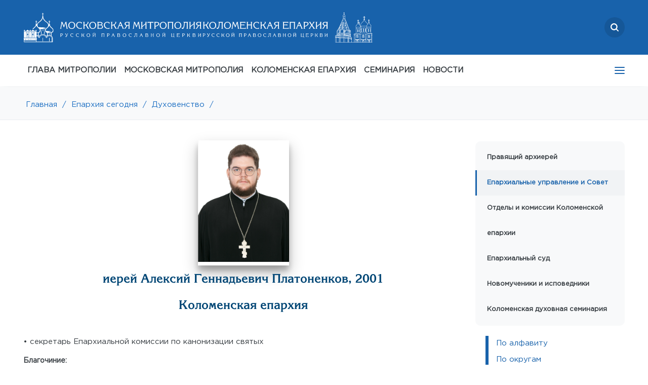

--- FILE ---
content_type: text/html; charset=UTF-8
request_url: https://mosmit.ru/eparhy/kliric/1_17947/
body_size: 9251
content:
<!DOCTYPE html>
<html lang="ru">
<head>
    <link rel="canonical" href="https://mosmit.ru/eparhy/kliric/1_17947/"/>
    <link rel="shortcut icon" type="image/x-icon" href="/local/templates/inner_new/favicon.ico" />
    <meta http-equiv="Content-Type" content="text/html; charset=UTF-8">
    <meta http-equiv="X-UA-Compatible" content="IE=edge">
	<meta name="viewport" content="width=device-width, initial-scale=1, maximum-scale=1">
    <title>иерей Алексий Геннадьевич Платоненков, 2001</title>
    <meta http-equiv="Content-Type" content="text/html; charset=UTF-8" />
<link href="/bitrix/cache/css/s1/inner_new/page_a96da03d62df6d22f8adbc601dd1259b/page_a96da03d62df6d22f8adbc601dd1259b_v1.css?17689428271428" type="text/css"  rel="stylesheet" />
<link href="/bitrix/cache/css/s1/inner_new/template_27653ff814b37325beb72bdab7b3ca6a/template_27653ff814b37325beb72bdab7b3ca6a_v1.css?1768942804315994" type="text/css"  data-template-style="true" rel="stylesheet" />
<!-- dev2fun module opengraph -->
<meta property="og:title" content="иерей Алексий Геннадьевич Платоненков, 2001"/>
<meta property="og:url" content="https://mosmit.ru/eparhy/kliric/1_17947/"/>
<meta property="og:type" content="website"/>
<meta property="og:site_name" content="Московская митрополия Русской Православной Церкви"/>
<!-- /dev2fun module opengraph -->



<script  src="/bitrix/cache/js/s1/inner_new/template_0cf35d6e6e3577fbb7f9950116896dcc/template_0cf35d6e6e3577fbb7f9950116896dcc_v1.js?1768942804367712"></script>


        </head>
	<body>
    
	<div id="top__offset top__offset--active" class="top__offset"></div>
	<section id="top">
		<div class="container">
		<div class="search__logo">
			<a href="/search" class="search">
                <svg width="16" height="16" viewBox="0 0 16 16" fill="none" xmlns="http://www.w3.org/2000/svg">
<g clip-path="url(#clip0_874_1548)">
<path fill-rule="evenodd" clip-rule="evenodd" d="M12.3809 10.921L15.6976 14.2378C16.1008 14.6409 16.1008 15.2945 15.6976 15.6976C15.2945 16.1008 14.6409 16.1008 14.2378 15.6976L10.921 12.3809C9.78371 13.219 8.37827 13.7143 6.85714 13.7143C3.07005 13.7143 0 10.6442 0 6.85714C0 3.07005 3.07005 0 6.85714 0C10.6442 0 13.7143 3.07005 13.7143 6.85714C13.7143 8.37827 13.219 9.78371 12.3809 10.921ZM6.85714 11.4286C9.38187 11.4286 11.4286 9.38187 11.4286 6.85714C11.4286 4.33241 9.38187 2.28571 6.85714 2.28571C4.33241 2.28571 2.28571 4.33241 2.28571 6.85714C2.28571 9.38187 4.33241 11.4286 6.85714 11.4286Z" fill="white"/>
</g>
<defs>
<clipPath id="clip0_874_1548">
<rect width="16" height="16" fill="white"/>
</clipPath>
</defs>
</svg>

			</a>
			<div class="logo">
                <a href="/"><img src="/local/templates/inner_new/assets/mos_desk.svg"/></a>
                <a href="/"><img src="/local/templates/inner_new/assets/kol_desk.svg"/></a>
            </div>

            <div class="mob-logo">
                <a href="/"><img src="/local/templates/inner_new/assets/mos_mob.svg"/></a>
                <a href="/"><img src="/local/templates/inner_new/assets/kol_mob.svg"/></a>  
            </div>
            
		</div>

        <div class="under-search d-none">
            <div class="search-wrapper">
                <div class="search-icon">
                    <svg width="16" height="16" viewBox="0 0 16 16" fill="none" xmlns="http://www.w3.org/2000/svg">
                        <g clip-path="url(#clip0_827_3673)">
                        <path fill-rule="evenodd" clip-rule="evenodd" d="M12.3809 10.921L15.6976 14.2378C16.1008 14.6409 16.1008 15.2945 15.6976 15.6976C15.2945 16.1008 14.6409 16.1008 14.2378 15.6976L10.921 12.3809C9.78371 13.219 8.37827 13.7143 6.85714 13.7143C3.07005 13.7143 0 10.6442 0 6.85714C0 3.07005 3.07005 0 6.85714 0C10.6442 0 13.7143 3.07005 13.7143 6.85714C13.7143 8.37827 13.219 9.78371 12.3809 10.921ZM6.85714 11.4286C9.38187 11.4286 11.4286 9.38187 11.4286 6.85714C11.4286 4.33241 9.38187 2.28571 6.85714 2.28571C4.33241 2.28571 2.28571 4.33241 2.28571 6.85714C2.28571 9.38187 4.33241 11.4286 6.85714 11.4286Z" fill="white"/>
                        </g>
                        <defs>
                        <clipPath id="clip0_827_3673">
                        <rect width="16" height="16" fill="white"/>
                        </clipPath>
                        </defs>
                    </svg>
                </div>

                <div class="close">
                    <svg width="16" height="16" viewBox="0 0 16 16" fill="none" xmlns="http://www.w3.org/2000/svg">
                        <path d="M12.7145 11.7711L4.22922 3.28586C3.96887 3.02551 3.54676 3.02551 3.28641 3.28586C3.02606 3.54621 3.02606 3.96832 3.28641 4.22867L11.7717 12.7139C12.032 12.9743 12.4541 12.9743 12.7145 12.7139C12.9748 12.4536 12.9748 12.0315 12.7145 11.7711Z" fill="white"/>
                        <path d="M11.7692 3.28582L3.2839 11.7711C3.02355 12.0315 3.02356 12.4536 3.2839 12.7139C3.54425 12.9743 3.96636 12.9743 4.22671 12.7139L12.712 4.22863C12.9723 3.96828 12.9723 3.54617 12.712 3.28582C12.4516 3.02547 12.0295 3.02547 11.7692 3.28582Z" fill="white"/>
                    </svg>

                </div>

                <input type="text" placeholder="поиск...">
            </div>
        </div>
			<div class="mail">
                    <a href="mailto:info@mepar.ru">
        <img src="/local/templates/inner_new/assets/icon-mail.svg"/>
        info@mepar.ru
    </a>
			</div>
			<!--<div class="phone">
			</div>-->
            <div class='top-left'>
                        			<nav class='nav' tabindex='1'>
                                        
<ul>

                                    <li>
                    <a target="_blank" class="" href="https://www.patriarchia.ru/patriarh/article/87271">ГЛАВА МИТРОПОЛИИ</a>
                </li>
                                    <li>
                    <a  class="" href="/moscow-mp/">МОСКОВСКАЯ МИТРОПОЛИЯ</a>
                </li>
                                    <li>
                    <a  class="active" href="/eparhy/">КОЛОМЕНСКАЯ ЕПАРХИЯ</a>
                </li>
                                    <li>
                    <a  class="" href="/moscow-mp/structures/kolomna/">СЕМИНАРИЯ</a>
                </li>
                                    <li>
                    <a  class="" href="/news/">НОВОСТИ</a>
                </li>
                                    <li>
                    <a  class="" href="/eparhy/klirics/by-lastname/">ДУХОВЕНСТВО</a>
                </li>
                                    <li>
                    <a  class="" href="/eparhy/temples/">МОНАСТЫРИ И ХРАМЫ</a>
                </li>
                                    <li>
                    <a  class="" href="/documents/">ДОКУМЕНТЫ</a>
                </li>
                                    <li>
                    <a  class="" href="/eparhy/novomucheniki-i-ispovedniki/">НОВОМУЧЕНИКИ</a>
                </li>
                                    <li>
                    <a  class="" href="/library/">БИБЛИОТЕКА</a>
                </li>
                                    <li>
                    <a  class="" href="/contacts/">КОНТАКТЫ</a>
                </li>
        
</ul>

                        			</nav>
                        		</div>
		</div>
	</section>
	
	
	<!---MOB--->
	<section id="mob-top">
        <div class="mob-top-row">
            <div class="mlogo">
                <a href="/"><img src="/local/templates/inner_new/assets/mos_mob.svg"/></a>
                <a href="/"><img src="/local/templates/inner_new/assets/kol_mob.svg"/></a>  
            </div>
            <div class="msearch">
                <a href="/search" class="search">
                    <svg width="16" height="16" viewBox="0 0 16 16" fill="none" xmlns="http://www.w3.org/2000/svg">
<g clip-path="url(#clip0_874_1548)">
<path fill-rule="evenodd" clip-rule="evenodd" d="M12.3809 10.921L15.6976 14.2378C16.1008 14.6409 16.1008 15.2945 15.6976 15.6976C15.2945 16.1008 14.6409 16.1008 14.2378 15.6976L10.921 12.3809C9.78371 13.219 8.37827 13.7143 6.85714 13.7143C3.07005 13.7143 0 10.6442 0 6.85714C0 3.07005 3.07005 0 6.85714 0C10.6442 0 13.7143 3.07005 13.7143 6.85714C13.7143 8.37827 13.219 9.78371 12.3809 10.921ZM6.85714 11.4286C9.38187 11.4286 11.4286 9.38187 11.4286 6.85714C11.4286 4.33241 9.38187 2.28571 6.85714 2.28571C4.33241 2.28571 2.28571 4.33241 2.28571 6.85714C2.28571 9.38187 4.33241 11.4286 6.85714 11.4286Z" fill="white"/>
</g>
<defs>
<clipPath id="clip0_874_1548">
<rect width="16" height="16" fill="white"/>
</clipPath>
</defs>
</svg>

                </a>
                <span class="close-btn"></span>
            </div>
            <div class="mmail"><div><a href="mailto:info@mepar.ru"><img src="/local/templates/inner_new/assets/icon-mail.svg"/></a></div></div>
            <div class="mphone"><div><a href="tel:+74992460881"><img src="/local/templates/inner_new/assets/icon-phone.svg"/></a></div></div>
            <div class='ad-menu'>
                <nav class='nav' tabindex='1'>
                    
<ul>

                                    <li>
                    <a target="_blank" class="" href="https://www.patriarchia.ru/patriarh/article/87271">ГЛАВА МИТРОПОЛИИ</a>
                </li>
                                    <li>
                    <a  class="" href="/moscow-mp/">МОСКОВСКАЯ МИТРОПОЛИЯ</a>
                </li>
                                    <li>
                    <a  class="active" href="/eparhy/">КОЛОМЕНСКАЯ ЕПАРХИЯ</a>
                </li>
                                    <li>
                    <a  class="" href="/moscow-mp/structures/kolomna/">СЕМИНАРИЯ</a>
                </li>
                                    <li>
                    <a  class="" href="/news/">НОВОСТИ</a>
                </li>
                                    <li>
                    <a  class="" href="/eparhy/klirics/by-lastname/">ДУХОВЕНСТВО</a>
                </li>
                                    <li>
                    <a  class="" href="/eparhy/temples/">МОНАСТЫРИ И ХРАМЫ</a>
                </li>
                                    <li>
                    <a  class="" href="/documents/">ДОКУМЕНТЫ</a>
                </li>
                                    <li>
                    <a  class="" href="/eparhy/novomucheniki-i-ispovedniki/">НОВОМУЧЕНИКИ</a>
                </li>
                                    <li>
                    <a  class="" href="/library/">БИБЛИОТЕКА</a>
                </li>
                                    <li>
                    <a  class="" href="/contacts/">КОНТАКТЫ</a>
                </li>
        
</ul>

                </nav>
            </div>
        </div>

                <div class="under-search d-none">
            <div class="search-wrapper">
                <div class="search-icon">
                    <svg width="16" height="16" viewBox="0 0 16 16" fill="none" xmlns="http://www.w3.org/2000/svg">
                        <g clip-path="url(#clip0_827_3673)">
                        <path fill-rule="evenodd" clip-rule="evenodd" d="M12.3809 10.921L15.6976 14.2378C16.1008 14.6409 16.1008 15.2945 15.6976 15.6976C15.2945 16.1008 14.6409 16.1008 14.2378 15.6976L10.921 12.3809C9.78371 13.219 8.37827 13.7143 6.85714 13.7143C3.07005 13.7143 0 10.6442 0 6.85714C0 3.07005 3.07005 0 6.85714 0C10.6442 0 13.7143 3.07005 13.7143 6.85714C13.7143 8.37827 13.219 9.78371 12.3809 10.921ZM6.85714 11.4286C9.38187 11.4286 11.4286 9.38187 11.4286 6.85714C11.4286 4.33241 9.38187 2.28571 6.85714 2.28571C4.33241 2.28571 2.28571 4.33241 2.28571 6.85714C2.28571 9.38187 4.33241 11.4286 6.85714 11.4286Z" fill="white"/>
                        </g>
                        <defs>
                        <clipPath id="clip0_827_3673">
                        <rect width="16" height="16" fill="white"/>
                        </clipPath>
                        </defs>
                    </svg>
                </div>

                <div class="close">
                    <svg width="16" height="16" viewBox="0 0 16 16" fill="none" xmlns="http://www.w3.org/2000/svg">
                        <path d="M12.7145 11.7711L4.22922 3.28586C3.96887 3.02551 3.54676 3.02551 3.28641 3.28586C3.02606 3.54621 3.02606 3.96832 3.28641 4.22867L11.7717 12.7139C12.032 12.9743 12.4541 12.9743 12.7145 12.7139C12.9748 12.4536 12.9748 12.0315 12.7145 11.7711Z" fill="white"/>
                        <path d="M11.7692 3.28582L3.2839 11.7711C3.02355 12.0315 3.02356 12.4536 3.2839 12.7139C3.54425 12.9743 3.96636 12.9743 4.22671 12.7139L12.712 4.22863C12.9723 3.96828 12.9723 3.54617 12.712 3.28582C12.4516 3.02547 12.0295 3.02547 11.7692 3.28582Z" fill="white"/>
                    </svg>

                </div>

                <input type="text" placeholder="поиск...">
            </div>
        </div>
	</section>
	<!---MOB--->
	
	
	
	<section id="nav" style="box-shadow: 0px 20px 20px #e9ecef7d;">
		<div class="container">
            
<ul class="menu">

                    
                            <li><a target="_blank" class="" href="https://www.patriarchia.ru/patriarh/article/87271">ГЛАВА МИТРОПОЛИИ</a>
                                    </li>
                                                
                            <li><a  class="" href="/moscow-mp/">МОСКОВСКАЯ МИТРОПОЛИЯ</a>
                                    <ul>
                                                
                            <li class="active" ><a  href="/eparhy/">Коломенская епархия</a></li>
                                                
                            <li class="" ><a  href="/moscow-mp/balashikhinskaya-eparkhiya/">Балашихинская епархия</a></li>
                                                
                            <li class="" ><a  href="/moscow-mp/odintsovskaya-eparkhiya/">Одинцовская епархия</a></li>
                                                
                            <li class="" ><a  href="/moscow-mp/podolskaya-eparkhiya/">Подольская епархия</a></li>
                                                
                            <li class="" ><a  href="/moscow-mp/sergievo-posadskaya-eparkhiya/">Сергиево-Посадская епархия</a></li>
                                                
                            <li class="" ><a  href="/moscow-mp/history/">История митрополии</a></li>
                                                
                            <li class="" ><a  href="/moscow-mp/structures/">Структуры и отделы Московской митрополии</a></li>
                                                
                            <li class="" ><a  href="/moscow-mp/structures/kolomna/">Коломенская духовная семинария</a></li>
                                    </li>
                    </ul>
                                                
                            <li><a  class="" href="/eparhy/">КОЛОМЕНСКАЯ ЕПАРХИЯ</a>
                                    <ul>
                                                
                            <li class="" ><a  href="/eparhy/head/">Правящий архиерей</a></li>
                                                
                            <li class="" ><a  href="/eparhy/">Епархиальные управление и Совет</a></li>
                                                
                            <li class="" ><a  href="/eparhy/struktury-i-otdely-kolomenskoy-eparkhii/">Отделы и комиссии Коломенской епархии</a></li>
                                                
                            <li class="" ><a  href="/eparhy/eparkhialnyy-sud/">Епархиальный суд</a></li>
                                                
                            <li class="" ><a  href="/eparhy/novomucheniki-i-ispovedniki/">Новомученики и исповедники</a></li>
                                                
                            <li class="" ><a  href="/moscow-mp/structures/kolomna/">Коломенская духовная семинария</a></li>
                                    </li>
                    </ul>
                                                
                            <li><a  class="" href="/moscow-mp/structures/kolomna/">СЕМИНАРИЯ</a>
                                    </li>
                                                
                            <li><a  class="" href="/news/">НОВОСТИ</a>
                                    <ul>
                                                
                            <li class="" ><a  href="/news/main/">Главные события</a></li>
                                                
                            <li class="" ><a  href="/news/">Все новости</a></li>
                                                
                            <li class="" ><a  href="/news/?tag=kolomenskaya-eparkhiya">Коломенская епархия</a></li>
                                                
                            <li class="" ><a  href="/news/?tag=balashikhinskaya-eparkhiya">Балашихинская епархия</a></li>
                                                
                            <li class="" ><a  href="/news/?tag=podolskaya-eparkhiya">Подольская епархия</a></li>
                                                
                            <li class="" ><a  href="/news/?tag=sergievo-posadskaya-eparkhiya">Сергиево-Посадская епархия</a></li>
                                                
                            <li class="" ><a  href="/news/?tag=odintsovskaya-eparkhiya">Одинцовская епархия</a></li>
                                    </li>
                    </ul>
                                                
                            <li><a  class="" href="/eparhy/klirics/by-lastname/">ДУХОВЕНСТВО</a>
                                    </li>
                                                
                            <li><a  class="" href="/eparhy/temples/">МОНАСТЫРИ И ХРАМЫ</a>
                                    </li>
                                                
                            <li><a  class="" href="/documents/">ДОКУМЕНТЫ</a>
                                    <ul>
                                                
                            <li class="" ><a  href="/documents/decrees/">Указы</a></li>
                                                
                            <li class="" ><a  href="/documents/consecrations/">Удостоверения</a></li>
                                                
                            <li class="" ><a  href="/documents/misc/">Прочие документы</a></li>
                                    </li>
                    </ul>
                                                
                            <li><a  class="" href="/eparhy/novomucheniki-i-ispovedniki/">НОВОМУЧЕНИКИ</a>
                                    </li>
                                                
                            <li><a  class="" href="/library/">БИБЛИОТЕКА</a>
                                    <ul>
                                                
                            <li class="" ><a  href="/library/bible/">Библия</a></li>
                                                
                            <li class="" ><a  href="/library/vedomosti/">Вестник митрополии</a></li>
                                                
                            <li class="" ><a  href="/library/sermons/">Проповеди</a></li>
                                                
                            <li class="" ><a  href="/library/books/">Книги</a></li>
                                    </li>
                    </ul>
                                                
                            <li><a  class="" href="/contacts/">КОНТАКТЫ</a>
                                    <ul>
                                                
                            <li class="" ><a  href="/contacts/feedback/">Обратная связь</a></li>
                                                
                            <li class="" ><a  href="/contacts/requisites">Реквизиты</a></li>
                                    </li>
                    </ul>
                                    </ul>
	<div class='tablet__menu'>
			<nav class='nav' tabindex='1'>
                
<ul>

                                    <li>
                    <a target="_blank" class="" href="https://www.patriarchia.ru/patriarh/article/87271">ГЛАВА МИТРОПОЛИИ</a>
                </li>
                                    <li>
                    <a  class="" href="/moscow-mp/">МОСКОВСКАЯ МИТРОПОЛИЯ</a>
                </li>
                                    <li>
                    <a  class="active" href="/eparhy/">КОЛОМЕНСКАЯ ЕПАРХИЯ</a>
                </li>
                                    <li>
                    <a  class="" href="/moscow-mp/structures/kolomna/">СЕМИНАРИЯ</a>
                </li>
                                    <li>
                    <a  class="" href="/news/">НОВОСТИ</a>
                </li>
                                    <li>
                    <a  class="" href="/eparhy/klirics/by-lastname/">ДУХОВЕНСТВО</a>
                </li>
                                    <li>
                    <a  class="" href="/eparhy/temples/">МОНАСТЫРИ И ХРАМЫ</a>
                </li>
                                    <li>
                    <a  class="" href="/documents/">ДОКУМЕНТЫ</a>
                </li>
                                    <li>
                    <a  class="" href="/eparhy/novomucheniki-i-ispovedniki/">НОВОМУЧЕНИКИ</a>
                </li>
                                    <li>
                    <a  class="" href="/library/">БИБЛИОТЕКА</a>
                </li>
                                    <li>
                    <a  class="" href="/contacts/">КОНТАКТЫ</a>
                </li>
        
</ul>

			</nav>
		</div>

		</div>
	</section>
    <section id="brbr">
		<div class="container"><a href="/" title="Главная">Главная</a><a href="">/</a><a href="/eparhy/" title="Епархия сегодня">Епархия сегодня</a><a href="">/</a><a href="/eparhy/klirics/by-name/" title="Духовенство">Духовенство</a><a href="">/</a></div>
	</section>
    
    <section id="text">
        <div class="container ">
            <div class="top-select-menu">
                        <div class="select-menu">
    Епархиальные управление и Совет        <i class="fa fa-angle-down select__icon"></i>
        <ul class="select__dropdown">
                                            <li class="select__item"><a href="/eparhy/head/">Правящий архиерей</a></li>
                
                                            <li class="select__item active"><a href="/eparhy/">Епархиальные управление и Совет</a></li>
                
                                            <li class="select__item"><a href="/eparhy/struktury-i-otdely-kolomenskoy-eparkhii/">Отделы и комиссии Коломенской епархии</a></li>
                
                                            <li class="select__item"><a href="/eparhy/eparkhialnyy-sud/">Епархиальный суд</a></li>
                
                                            <li class="select__item"><a href="/eparhy/novomucheniki-i-ispovedniki/">Новомученики и исповедники</a></li>
                
                                            <li class="select__item"><a href="/moscow-mp/structures/kolomna/">Коломенская духовная семинария</a></li>
                
                    </ul>
    </div>

            </div>
                <div class="textleft">


		<div class="modern-inline-title">
							<div class='modern-clirick-photo'><img src='/photos/1_17947.jpg' alt='иерей Алексий Геннадьевич Платоненков, 2001' title='иерей Алексий Геннадьевич Платоненков, 2001'></div>
				 
			<h2>иерей Алексий Геннадьевич Платоненков, 2001</h2>   
			<h2>Коломенская епархия</h2>   
		</div>
		<div class="modern-inline-body" >

					<dl>
				<dd>
					• секретарь Епархиальной комиссии по канонизации святых				</dd>
			</dl>
								<dl>
				<dt>Благочиние:</dt>
				<dd>
					<a href='/eparhy/temples/1_d55/'> Коломенский 2-й благочиннический округ</a>
				</dd>
			</dl>
						<dl>
			<dt>Клирик</dt>
			<dd>
				<ul>
											<li class="nastoyatel"><a href='/eparhy/temple/1_ch323/'>Михаило-Архангельский храм</a><span>, <a href="/eparhy/temples/by-location/kolomenskii/">городской округ Коломна</a>, г. Коломна, ул. Гражданская, д. 71</span></li>
									</ul>
			</dd>
		</dl>
					<dl>
				<dt>Светское образование</dt>
										<dd>среднее<p style="margin-top: .5rem;<br>">2019 – средняя общеобразовательная школа</p></dd>
										
			</dl>   
										<dl>
				<dt>Духовное образование</dt>
										<dd>2023 – Коломенская духовная семинария</dd>
										
			</dl> 
								<dl>
				<dt>Духовная специальность</dt>
				<dd>Богословие (2023)</dd>
			</dl>   
								<dl>        
				<dt>Диаконская хиротония</dt>
				<dd>13 апреля 2023 года</dd>    
				<dd>митрополитом Крутицким и Коломенским Павлом в Тихвинском храме г. Коломна Коломенской епархии</dd>
			</dl> 
								<dl>        
				<dt>Иерейская хиротония</dt>
				<dd>09 июля 2023 года</dd>    
				<dd>митрополитом Крутицким и Коломенским Павлом  в Успенском кафедральном соборе г. Коломна Коломенской епархии</dd>
			</dl> 
					
		    
					<dl>        
				<dt>День тезоименитства</dt>
				<dd>2 июня</dd>     
			</dl>
								<dl>        
				<dt>Дата рождения</dt>
				<dd>22 июня 2001 года</dd>     
				    
			</dl>
					   
				<dl>        
					<dt>Награды</dt>   
					2025 – набедренник 
				</dl>     
			    
		</div>

	<script>
		$("document").ready(function(){
			$(function () {
			  $('[data-toggle="tooltip"]').tooltip();
			})
		});
		
		
			</script>
	<br>	<div style="font-size: 0.8rem; font-style: italic;">Если вы нашли ошибку, пожалуйста, выделите фрагмент текста и нажмите Ctrl+Enter.</div>
</div>
<div class="textright" id="sticky">
	<div class="sidebar" id="sidebar">
				
    <ul class="rightmenu">
                                <li><a href="/eparhy/head/">Правящий архиерей</a></li>
            
                                <li class="active"><a href="/eparhy/">Епархиальные управление и Совет</a></li>
            
                                <li><a href="/eparhy/struktury-i-otdely-kolomenskoy-eparkhii/">Отделы и комиссии Коломенской епархии</a></li>
            
                                <li><a href="/eparhy/eparkhialnyy-sud/">Епархиальный суд</a></li>
            
                                <li><a href="/eparhy/novomucheniki-i-ispovedniki/">Новомученики и исповедники</a></li>
            
                                <li><a href="/moscow-mp/structures/kolomna/">Коломенская духовная семинария</a></li>
            
            </ul>

			<div class="rightblock ">
	
						<ul class="submenu" id="filter-type">
    <li><a href="/eparhy/klirics/by-lastname/">По&nbsp;алфавиту</a></li>    
	<li><a href="/eparhy/klirics/by-territory/">По&nbsp;округам</a></li>
	<li><a href="/eparhy/klirics/outstate/by-lastname/">Заштатные</a></li>
	<li><a href="/eparhy/klirics/necropolis/by-lastname/">Некрополь</a></li>
	<li><a href="/eparhy/klirics/restricted/by-lastname/">Запрещенные</a></li>
</ul>				</div>
			</div>	
</div>
</div>

</section>
    <section id="footer" class="footer-main">
        <div class="footer-main__top">
            <div class="container">
               <div class="row">
			   
    <div class="footer-column">
                                <div class="footer-nav">
            <div class="footer-nav__head">
                <a target="_blank" href="https://www.patriarchia.ru/patriarh/article/87271" class="footer-nav__title">ГЛАВА МИТРОПОЛИИ</a>
                            </div>
                            </div>
                  
                                            <div class="footer-nav">
            <div class="footer-nav__head">
                <a  href="/moscow-mp/" class="footer-nav__title">МОСКОВСКАЯ МИТРОПОЛИЯ</a>
                                <span class="footer-nav__arrow"></span>
                            </div>
                        <div class="footer-nav__body">
           
                  
                                    <div class="footer-nav__item">
            <a  href="/eparhy/" class="footer-nav__link">Коломенская епархия            </a>
        </div>
                                        <div class="footer-nav__item">
            <a  href="/moscow-mp/balashikhinskaya-eparkhiya/" class="footer-nav__link">Балашихинская епархия            </a>
        </div>
                                        <div class="footer-nav__item">
            <a  href="/moscow-mp/odintsovskaya-eparkhiya/" class="footer-nav__link">Одинцовская епархия            </a>
        </div>
                                        <div class="footer-nav__item">
            <a  href="/moscow-mp/podolskaya-eparkhiya/" class="footer-nav__link">Подольская епархия            </a>
        </div>
                                        <div class="footer-nav__item">
            <a  href="/moscow-mp/sergievo-posadskaya-eparkhiya/" class="footer-nav__link">Сергиево-Посадская епархия            </a>
        </div>
                                        <div class="footer-nav__item">
            <a  href="/moscow-mp/history/" class="footer-nav__link">История митрополии            </a>
        </div>
                                        <div class="footer-nav__item">
            <a  href="/moscow-mp/structures/" class="footer-nav__link">Структуры и отделы Московской митрополии            </a>
        </div>
                                        <div class="footer-nav__item">
            <a  href="/moscow-mp/structures/kolomna/" class="footer-nav__link">Коломенская духовная семинария            </a>
        </div>
                            		 </div></div>	                    <div class="footer-nav">
            <div class="footer-nav__head">
                <a  href="/eparhy/" class="footer-nav__title">КОЛОМЕНСКАЯ ЕПАРХИЯ</a>
                                <span class="footer-nav__arrow"></span>
                            </div>
                        <div class="footer-nav__body">
           
                  
                                    <div class="footer-nav__item">
            <a  href="/eparhy/head/" class="footer-nav__link">Правящий архиерей            </a>
        </div>
                                        <div class="footer-nav__item">
            <a  href="/eparhy/" class="footer-nav__link">Епархиальные управление и Совет            </a>
        </div>
                                        <div class="footer-nav__item">
            <a  href="/eparhy/struktury-i-otdely-kolomenskoy-eparkhii/" class="footer-nav__link">Отделы и комиссии Коломенской епархии            </a>
        </div>
                                        <div class="footer-nav__item">
            <a  href="/eparhy/eparkhialnyy-sud/" class="footer-nav__link">Епархиальный суд            </a>
        </div>
                                        <div class="footer-nav__item">
            <a  href="/eparhy/novomucheniki-i-ispovedniki/" class="footer-nav__link">Новомученики и исповедники            </a>
        </div>
                                        <div class="footer-nav__item">
            <a  href="/moscow-mp/structures/kolomna/" class="footer-nav__link">Коломенская духовная семинария            </a>
        </div>
                            		 </div></div>	                </div>
    <div class="footer-column">
                        <div class="footer-nav">
            <div class="footer-nav__head">
                <a  href="/moscow-mp/structures/kolomna/" class="footer-nav__title">СЕМИНАРИЯ</a>
                            </div>
                            </div>
                  
                                            <div class="footer-nav">
            <div class="footer-nav__head">
                <a  href="/news/" class="footer-nav__title">НОВОСТИ</a>
                                <span class="footer-nav__arrow"></span>
                            </div>
                        <div class="footer-nav__body">
           
                  
                                    <div class="footer-nav__item">
            <a  href="/news/main/" class="footer-nav__link">Главные события            </a>
        </div>
                                        <div class="footer-nav__item">
            <a  href="/news/" class="footer-nav__link">Все новости            </a>
        </div>
                                        <div class="footer-nav__item">
            <a  href="/news/?tag=kolomenskaya-eparkhiya" class="footer-nav__link">Коломенская епархия            </a>
        </div>
                                        <div class="footer-nav__item">
            <a  href="/news/?tag=balashikhinskaya-eparkhiya" class="footer-nav__link">Балашихинская епархия            </a>
        </div>
                                        <div class="footer-nav__item">
            <a  href="/news/?tag=podolskaya-eparkhiya" class="footer-nav__link">Подольская епархия            </a>
        </div>
                                        <div class="footer-nav__item">
            <a  href="/news/?tag=sergievo-posadskaya-eparkhiya" class="footer-nav__link">Сергиево-Посадская епархия            </a>
        </div>
                                        <div class="footer-nav__item">
            <a  href="/news/?tag=odintsovskaya-eparkhiya" class="footer-nav__link">Одинцовская епархия            </a>
        </div>
                            		 </div></div>	                    <div class="footer-nav">
            <div class="footer-nav__head">
                <a  href="/eparhy/klirics/by-lastname/" class="footer-nav__title">ДУХОВЕНСТВО</a>
                            </div>
                            </div>
                  
                                            <div class="footer-nav">
            <div class="footer-nav__head">
                <a  href="/eparhy/temples/" class="footer-nav__title">МОНАСТЫРИ И ХРАМЫ</a>
                            </div>
                            </div>
                  
                                            <div class="footer-nav">
            <div class="footer-nav__head">
                <a  href="/documents/" class="footer-nav__title">ДОКУМЕНТЫ</a>
                                <span class="footer-nav__arrow"></span>
                            </div>
                        <div class="footer-nav__body">
           
                  
                                    <div class="footer-nav__item">
            <a  href="/documents/decrees/" class="footer-nav__link">Указы            </a>
        </div>
                                        <div class="footer-nav__item">
            <a  href="/documents/consecrations/" class="footer-nav__link">Удостоверения            </a>
        </div>
                                        <div class="footer-nav__item">
            <a  href="/documents/misc/" class="footer-nav__link">Прочие документы            </a>
        </div>
                            		 </div></div>	                </div>
    <div class="footer-column">
                        <div class="footer-nav">
            <div class="footer-nav__head">
                <a  href="/eparhy/novomucheniki-i-ispovedniki/" class="footer-nav__title">НОВОМУЧЕНИКИ</a>
                            </div>
                            </div>
                  
                                            <div class="footer-nav">
            <div class="footer-nav__head">
                <a  href="/library/" class="footer-nav__title">БИБЛИОТЕКА</a>
                                <span class="footer-nav__arrow"></span>
                            </div>
                        <div class="footer-nav__body">
           
                  
                                    <div class="footer-nav__item">
            <a  href="/library/bible/" class="footer-nav__link">Библия            </a>
        </div>
                                        <div class="footer-nav__item">
            <a  href="/library/vedomosti/" class="footer-nav__link">Вестник митрополии            </a>
        </div>
                                        <div class="footer-nav__item">
            <a  href="/library/sermons/" class="footer-nav__link">Проповеди            </a>
        </div>
                                        <div class="footer-nav__item">
            <a  href="/library/books/" class="footer-nav__link">Книги            </a>
        </div>
                            		 </div></div>	                    <div class="footer-nav">
            <div class="footer-nav__head">
                <a  href="/contacts/" class="footer-nav__title">КОНТАКТЫ</a>
                                <span class="footer-nav__arrow"></span>
                            </div>
                        <div class="footer-nav__body">
           
                  
                                    <div class="footer-nav__item">
            <a  href="/contacts/feedback/" class="footer-nav__link">Обратная связь            </a>
        </div>
                                        <div class="footer-nav__item">
            <a  href="/contacts/requisites" class="footer-nav__link">Реквизиты            </a>
        </div>
                    


    	</div></div>    </div>

<div class="footer-top-right">
			                    <div class="footer-subscribe-wrapper">

                        <div class="footer-subscribe">

                            <div class="footer-subscribe__title">Подписаться на обновления</div>

                            <div class="footer-subscribe__body">
                                <form action="" class="footer-subscribe__form">
                                    <input type="email" class="footer-subscribe__input" id="footer__subscribe__input" placeholder="Email">
                                    <button type="submit" id="footer__subscribe__button" class="footer-subscribe__button">Подписаться</button>
                                </form>
								<script>
									function subscribe()
									{
										let checkboxArray = [];
    
   /*  if ($('#news__checkbox').prop("checked")) {
        checkboxArray.push('news');
    }
    if ($('#docs__checkbox').prop("checked")) {
        checkboxArray.push('docs');
    }
    if ($('#statements__checkbox').prop("checked")) {
        checkboxArray.push('vedomosti');
    } */
	
	var mainNews = false;
	if ($('.subscribe__form #all_news').is(":checked")) {
		mainNews = false;
	} else if ($('.subscribe__form #main_news').is(":checked")) {
		mainNews = true;
	}
	$('.subscr_type:checked').each(function(){
		checkboxArray.push($(this).val());
	})
    
    $.ajax({
           method: "POST",
           url: "/local/ajax/subscribe.php",
           data: { email: $("#footer__subscribe__input").val(), imp_only:mainNews, type: checkboxArray,mainNews:mainNews}
        })
    .done(function(output) {
	   let result = JSON.parse(output);
        if (result.result === 'error') {     
            $.fancybox.open('<div data-selectable="true" class="modal-container"> ' + 
            '<div class="modal-title"><h2>Подписка на новости</h2></div>' + 
            '<div class="modal-body">' +
            '<div id="modal-text">' + result.text + '</div>' + 
            '<button type="button" id="buttonSubscriberClose" class="btn btn-secondary float-right" onclick="$.fancybox.close(true)">Закрыть</button>' +
            '</div></div>'); 
        }
        if (result.result === 'ok') {      
            $.fancybox.open('<div data-selectable="true" class="modal-container"> ' + 
            '<div class="modal-title"><h2>Подписка на новости</h2></div>' + 
            '<div class="modal-body">' +
            '<div id="modal-text">' + result.text + '</div>' + 
            '<button type="button" id="buttonSubscriberClose" class="btn btn-secondary float-right" onclick="$.fancybox.close(true)">Закрыть</button>' +
            '</div></div>');
        }
    });
									}
$('#footer__subscribe__button').on('click', function(e) {
	e.preventDefault();
    /*let checkboxArray = [];
    
    if ($('#news__checkbox').prop("checked")) {
        checkboxArray.push('news');
    }
    if ($('#docs__checkbox').prop("checked")) {
        checkboxArray.push('docs');
    }
    if ($('#statements__checkbox').prop("checked")) {
        checkboxArray.push('vedomosti');
    }
    
    $.ajax({
           method: "POST",
           url: "/local/ajax/subscribe.php",
           data: { email: $("#footer__subscribe__input").val(), type: checkboxArray}
        })
    .done(function(output) {
	   let result = JSON.parse(output);
        if (result.result === 'error') {     
            $.fancybox.open('<div data-selectable="true" class="modal-container"> ' + 
            '<div class="modal-title"><h2>Подписка на новости</h2></div>' + 
            '<div class="modal-body">' +
            '<div id="modal-text">' + result.text + '</div>' + 
            '<button type="button" id="buttonSubscriberClose" class="btn btn-secondary float-right" onclick="$.fancybox.close(true)">Закрыть</button>' +
            '</div></div>'); 
        }
        if (result.result === 'ok') {      
            $.fancybox.open('<div data-selectable="true" class="modal-container"> ' + 
            '<div class="modal-title"><h2>Подписка на новости</h2></div>' + 
            '<div class="modal-body">' +
            '<div id="modal-text">' + result.text + '</div>' + 
            '<button type="button" id="buttonSubscriberClose" class="btn btn-secondary float-right" onclick="$.fancybox.close(true)">Закрыть</button>' +
            '</div></div>');
        }
    });*/

    //Форма выбора типа подписки
	if ($('#footer__subscribe__input').val()) {
		$.fancybox.open('<div data-selectable="true" class="modal-container subscribe_popup"> ' +
			'<div class="modal-title"><h2>Подписка на обновления</h2></div>' +
			'<div class="modal-body">' +
			'<div id="modal-text">'+
			'<form action="" class="subscribe__form">\n' +
			'        <div class="form__checkboxes">\n' +
			'           <input type="radio" id="all_news" name="news" class="default__checkbox " checked>'+
			'           <label for="all_news" class="custom__radio">Все новости</label>'+
			'           <input type="radio" id="main_news" name="news" class="default__checkbox">'+
			'           <label for="main_news" class="custom__radio">Главные новости</label>'+

			'           <input type="checkbox" id="s1__checkbox" value="57209" class="default__checkbox subscr_type" checked="">\n' +
			'           <label class="custom__checkbox" for="s1__checkbox">Указы</label>\n' +
			'           <input type="checkbox" id="s2__checkbox" value="57208" class="default__checkbox subscr_type" checked="">\n' +
			'           <label class="custom__checkbox" for="s2__checkbox">Удостоверения</label>\n' +
			'           <input type="checkbox" id="s3__checkbox" value="57210" class="default__checkbox subscr_type" checked="">\n' +
			'           <label class="custom__checkbox" for="s3__checkbox">Циркуляры</label>\n' +
			'           <input type="checkbox" id="s4__checkbox" value="72415" class="default__checkbox subscr_type" checked="">\n' +
			'           <label class="custom__checkbox" for="s4__checkbox">Распоряжения</label>\n' +
			'           <input type="checkbox" id="s5__checkbox" value="57211" class="default__checkbox subscr_type" checked="">\n' +
			'           <label class="custom__checkbox" for="s5__checkbox">Прочие документы</label>\n' +			

			'        </div>\n' +
			'    </form>'+
			'</div>' +
			'        <button type="button" class="form__button" onclick="subscribe();">Подписаться</button>\n' +
			'</div></div>');
		} else {
			alert("Пожалуйста, укажите email");
	}
		});

</script>
                            </div>

                        </div>

                    </div>

		                        <div class="footer-contacts">

                            <div class="footer-contacts__item">
                                <div class="footer-contacts__icon">
                                    <span class="i_pin2"></span>
                                </div>
                                <div class="footer-contacts__text">
								119435 г. Москва Новодевичий проезд, дом 1, корпус 4                                    
                                </div>
                            </div>

                            <div class="footer-contacts__item">
                                <div class="footer-contacts__icon">
                                    <span class="i_phone2"></span>
                                </div>
                                <div class="footer-contacts__text">
								+7 (499) 246-08-81                                   
                                </div>
                            </div>

                        </div>
                        <div class="footer-contacts__social">
                         <!--   <a href="https://www.facebook.com/meparch/" target="_blank" class="footer-contacts__social-link">
                                <span class="i_fb"></span>
                            </a>

                            <a href="https://www.instagram.com/msk_epar/" target="_blank" class="footer-contacts__social-link">
                                <span class="i_inst"></span>
                            </a>-->
							<a href="https://vk.com/mosmit_roc" target="_blank" class="footer-contacts__social-link">
                                <span class="i_vk"></span>
                            </a>
							<a href="https://t.me/mosmit_roc" target="_blank" class="footer-contacts__social-link">
                                <span class="i_tg"></span>
                            </a>
                        </div>
						
						<a href="/" class="footer-nav__link soglasie-footer-link" style="font-size: 15px; margin-top: 40px; margin-bottom: 8px; display: flex;">Согласие на обработку персональных данных</a>
						<a href="/" class="footer-nav__link" style="font-size: 15px;">Политика обработки персональных данных</a>

</div>
           
		   
               </div>
            </div>
        </div>
        <div class="footer-main__bot">

            <div class="container">
                <div class="row">
                    <div class="col">
                        <div class="footer-copyright">
                            © 2001—2026 Московская Митрополия Русской Православной Церкви
                        </div>
                    </div>

                    <div class="col-md-4 col-sm-12">
                        <div class="makers">
                            <div class="makers-text">
                                Сделано в
                            </div>
                            <a href="https://artbyte.agency/" rel="nofollow" target="_blank" class="makers-logo">
                                <img src="/local/templates/inner_new/img/artbyte.svg" alt="">
                            </a>
                        </div>
                    </div>
                </div>

            </div>

        </div>

    </section>

 

  <button class="go-up" class="d-none" aria-label="Наверх" title="Наверх">
    <svg width="14" height="14" viewBox="0 0 14 14">
      <path
        fill-rule="evenodd"
		fill="#343a40"
        d="M5.64 11.718a.961.961 0 1 1-1.358-1.359L7.64 7 4.28 3.64a.961.961 0 0 1 1.36-1.358c2.665 2.613 4.024 3.946 4.077 4 .198.197.292.46.281.718a.959.959 0 0 1-.28.718l-4.078 4z"
      ></path>
    </svg>
  </button>

  <script>
document.addEventListener('DOMContentLoaded', function () {
  const SHOW_THRESHOLD = 150;
  const btn = document.querySelector('.go-up');
  if (!btn) return;

  // обновляет видимость кнопки
  function updateVisibility() {
    if (window.scrollY > SHOW_THRESHOLD) {
      btn.classList.remove('d-none');
      btn.classList.add('active');       // опционально, если вам нужен класс active
      btn.setAttribute('aria-hidden', 'false');
    } else {
      btn.classList.add('d-none');
      btn.classList.remove('active');
      btn.setAttribute('aria-hidden', 'true');
    }
  }

  // скролл наверх с учётом reduced motion
  function scrollTopHandler(event) {
    // предотвратить если это <a> или т.п.
    if (event) event.preventDefault();

    const prefersReduced = window.matchMedia &&
      window.matchMedia('(prefers-reduced-motion: reduce)').matches;

    if (prefersReduced) {
      window.scrollTo(0, 0);
    } else {
      window.scrollTo({ top: 0, behavior: 'smooth' });
    }
  }

  // повесить обработчики
  window.addEventListener('scroll', updateVisibility, { passive: true });
  btn.addEventListener('click', scrollTopHandler);

  // поддержка клавиш (Enter / Space) для доступности
  btn.addEventListener('keydown', function (e) {
    if (e.key === 'Enter' || e.key === ' ') {
      e.preventDefault();
      scrollTopHandler();
    }
  });

  // выставим начальное состояние
  updateVisibility();

  // (опционально) очистка при выгрузке страницы — не всегда нужна
  window.addEventListener('beforeunload', function () {
    window.removeEventListener('scroll', updateVisibility);
    btn.removeEventListener('click', scrollTopHandler);
  });
});
</script>


	<script>
					 $(document).ready(function() {
											var owl = $('.owl-carousel');
											owl.owlCarousel({
													nav: false,
													loop: true,
													dot:true,
													items: 1
												})
											})

								// Настройки
const SHOW_DELAY = 0;    // ms
const THRESHOLD = 300;     // px

let lastScrollTop = 0;
let rafPending = false;
let actionTimer = null;

// Хелперы
function showHeader() {
  $('#mob-top').addClass('up');
  $('.top__offset').addClass('top__offset--active');
}

function hideHeader() {
  $('#mob-top').removeClass('up');
  $('.top__offset').removeClass('top__offset--active');
}

// Основной обработчик с requestAnimationFrame для производительности
$(window).on('scroll', function () {
  const st = $(this).scrollTop();

  if (!rafPending) {
    rafPending = true;
    window.requestAnimationFrame(() => {
      handleScroll(st);
      rafPending = false;
    });
  }
});

function handleScroll(st) {
  // Если у самого верха - сразу скрываем
  if (st === 0) {
    clearTimeout(actionTimer);
    actionTimer = null;
    hideHeader();
    lastScrollTop = st;
    return;
  }

  // Если меньше порога — прячем (немедленно) и не выполняем задержанные действия
  if (st <= THRESHOLD) {
    clearTimeout(actionTimer);
    actionTimer = null;
    hideHeader();
    lastScrollTop = st;
    return;
  }

  // Сравниваем направление
  if (st < lastScrollTop) {
    // Скролл вверх -> показываем после задержки
    clearTimeout(actionTimer);
    actionTimer = setTimeout(() => {
      showHeader();
      actionTimer = null;
    }, SHOW_DELAY);
  } else if (st > lastScrollTop) {
    // Скролл вниз -> прячем после задержки
    clearTimeout(actionTimer);
    actionTimer = setTimeout(() => {
      hideHeader();
      actionTimer = null;
    }, SHOW_DELAY);
  }

  lastScrollTop = st;
}


											$(function(){
													$('.ad-menu .nav').on('click', function() {
															 $(this).toggleClass('nav--toggle');
													});
									});
		</script>
		<script type="text/javascript">
if (typeof _gat != "undefined")
{
	var pageTracker = _gat._getTracker("UA-5508495-1");
	pageTracker._trackPageview();
}
</script>	
<script>
	(function(i,s,o,g,r,a,m){i['GoogleAnalyticsObject']=r;i[r]=i[r]||function(){
	(i[r].q=i[r].q||[]).push(arguments)},i[r].l=1*new Date();a=s.createElement(o),
	m=s.getElementsByTagName(o)[0];a.async=1;a.src=g;m.parentNode.insertBefore(a,m)
	})(window,document,'script','//www.google-analytics.com/analytics.js','ga');

	ga('create', 'UA-68103544-1', 'auto');
	ga('send', 'pageview');

</script>
<!-- Yandex.Metrika counter --> <script type="text/javascript" > (function(m,e,t,r,i,k,a){m[i]=m[i]||function(){(m[i].a=m[i].a||[]).push(arguments)}; m[i].l=1*new Date();k=e.createElement(t),a=e.getElementsByTagName(t)[0],k.async=1,k.src=r,a.parentNode.insertBefore(k,a)}) (window, document, "script", "https://mc.yandex.ru/metrika/tag.js", "ym"); ym(83154442, "init", { clickmap:true, trackLinks:true, accurateTrackBounce:true, webvisor:true }); </script> <noscript><div><img src="https://mc.yandex.ru/watch/83154442" style="position:absolute; left:-9999px;" alt="" /></div></noscript> <!-- /Yandex.Metrika counter -->
<!-- Yandex.Metrika counter -->
<script type="text/javascript" >
   (function(m,e,t,r,i,k,a){m[i]=m[i]||function(){(m[i].a=m[i].a||[]).push(arguments)};
   m[i].l=1*new Date();k=e.createElement(t),a=e.getElementsByTagName(t)[0],k.async=1,k.src=r,a.parentNode.insertBefore(k,a)})
   (window, document, "script", "https://mc.yandex.ru/metrika/tag.js", "ym");

   ym(31305453, "init", {
        clickmap:true,
        trackLinks:true,
        accurateTrackBounce:true
   });
</script>
<noscript><div><img src="https://mc.yandex.ru/watch/31305453" style="position:absolute; left:-9999px;" alt="" /></div></noscript>
<!-- /Yandex.Metrika counter -->
	</body>
</html>


--- FILE ---
content_type: text/css
request_url: https://mosmit.ru/bitrix/cache/css/s1/inner_new/page_a96da03d62df6d22f8adbc601dd1259b/page_a96da03d62df6d22f8adbc601dd1259b_v1.css?17689428271428
body_size: 447
content:


/* Start:/local/components/mepar/klirics_detail/templates/modern/style.css?16279732501236*/
ul.list-news li {
    list-style-type: none;
}

ul.list-news li.list-news-date {
    font-weight: 200;
    margin-top: 10px;
    margin-bottom: 0px;
}

ul.list-news li .list-news-icon-span {
    width: 15px;
    display: inline-block;
}

.alphabet {
    margin-bottom: 10px;
    display: inline-block;
}


.alphabet span.char {
    padding: 6px;
    font-size: 16px;
    cursor: pointer;
}

.alphabet span.char:hover {
    color: #0684c2;
}   

.selectedchar {
    background: #ebebeb;
}

.klirics-list {
    columns:1;
}

@media (max-width: 600px) {
    .klirics-list {
        columns: 1;
    }
}

.filterable {
  margin-left: 10px;
}

.search-char {
    margin-bottom: 10px;
}

.selected {
        font-weight: 600;
}

.show-item {
    display:list-item!important;
}



.modern-inline-title {
    font-weight: 700;
    text-align: center;
    padding: 16px 44px 4px 44px;
    background-position: bottom left;
    background-repeat: no-repeat; 
    min-height: 210px;
    align-items: center;
    display: flex;
    flex-wrap: wrap;
    justify-content: center;
    padding-left: 140px;
    padding-right: 140px;
}

.modern-inline-title h2 {
    color: #014675;
    font-size: 22px;
}

.modern-inline-body {
    margin-top: 20px;
}


/* End */
/* /local/components/mepar/klirics_detail/templates/modern/style.css?16279732501236 */


--- FILE ---
content_type: text/plain
request_url: https://www.google-analytics.com/j/collect?v=1&_v=j102&a=1499174298&t=pageview&_s=1&dl=https%3A%2F%2Fmosmit.ru%2Feparhy%2Fkliric%2F1_17947%2F&ul=en-us%40posix&dt=%D0%B8%D0%B5%D1%80%D0%B5%D0%B9%20%D0%90%D0%BB%D0%B5%D0%BA%D1%81%D0%B8%D0%B9%20%D0%93%D0%B5%D0%BD%D0%BD%D0%B0%D0%B4%D1%8C%D0%B5%D0%B2%D0%B8%D1%87%20%D0%9F%D0%BB%D0%B0%D1%82%D0%BE%D0%BD%D0%B5%D0%BD%D0%BA%D0%BE%D0%B2%2C%202001&sr=1280x720&vp=1280x720&_u=IEBAAEABAAAAACAAI~&jid=1109631893&gjid=2019875525&cid=1337199876.1769059095&tid=UA-68103544-1&_gid=1536056226.1769059095&_r=1&_slc=1&z=1036829213
body_size: -449
content:
2,cG-Z2Q1027HPN

--- FILE ---
content_type: image/svg+xml
request_url: https://mosmit.ru/local/templates/inner_new/assets/icon-phone.svg
body_size: 554
content:
<?xml version="1.0" encoding="UTF-8"?>
<svg width="14px" height="14px" viewBox="0 0 14 14" version="1.1" xmlns="http://www.w3.org/2000/svg" xmlns:xlink="http://www.w3.org/1999/xlink">
    <!-- Generator: Sketch 55.1 (78136) - https://sketchapp.com -->
    <title>icon-phone</title>
    <desc>Created with Sketch.</desc>
    <g id="Source" stroke="none" stroke-width="1" fill="none" fill-rule="evenodd">
        <g id="news-desktop" transform="translate(-1065.000000, -61.000000)" fill="#FFFFFF">
            <g id="header/desktop">
                <g id="header">
                    <g id="phone" transform="translate(1065.000000, 58.000000)">
                        <g id="icon-phone" transform="translate(0.000000, 3.000000)">
                            <path d="M8.07468367,8.07490084 C6.68958992,9.4591196 5.08487613,10.7838397 4.45051544,10.149479 C3.54316091,9.2421245 2.98317355,8.45114235 0.981218717,10.060231 C-1.01986113,11.6684448 0.51747918,12.7411705 1.39683434,13.6196507 C2.41181144,14.6346278 6.19522607,13.6738995 9.93489169,9.93510886 C13.6736823,6.19544324 14.6317857,2.41202861 13.6159336,1.39705151 C12.7365785,0.51682137 11.6691026,-1.01964396 10.0608889,0.981435887 C8.45180016,2.98251574 9.24190733,3.5425031 10.1510118,4.45073261 C10.7827476,5.0850933 9.45890243,6.68980709 8.07468367,8.07490084 Z" id="icon"></path>
                        </g>
                    </g>
                </g>
            </g>
        </g>
    </g>
</svg>